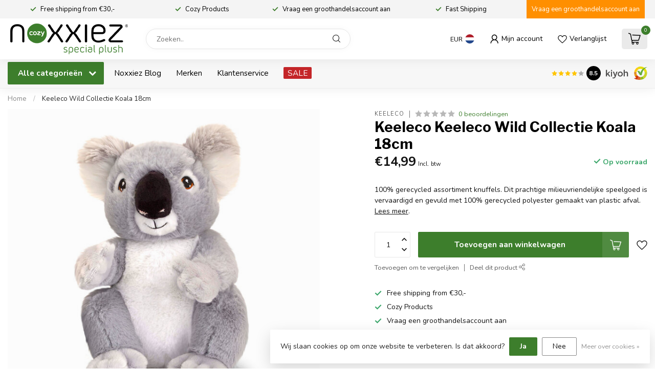

--- FILE ---
content_type: text/javascript;charset=utf-8
request_url: https://www.noxxiez.nl/nl/services/stats/pageview.js?product=143481150&hash=126b
body_size: -412
content:
// SEOshop 20-01-2026 13:30:08